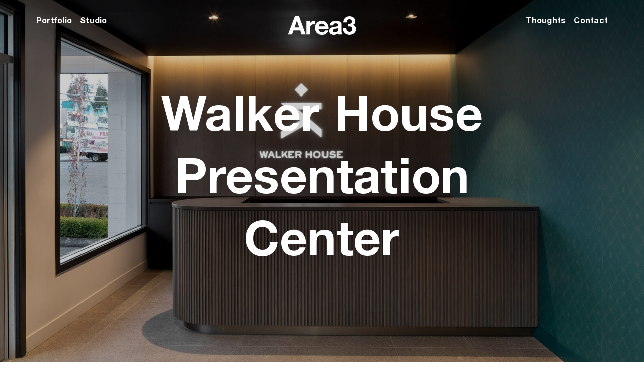

--- FILE ---
content_type: text/html; charset=UTF-8
request_url: https://area3design.ca/portfolio/walker-house-presentation-center/
body_size: 8718
content:
<!DOCTYPE html>
<html lang="en-US">
<head>
    <meta charset="UTF-8" />
    <meta name="viewport" content="width=device-width, initial-scale=1.0" />    
    <meta http-equiv="X-UA-Compatible" content="IE=edge" />
    
    <title>Walker House Presentation Center - Area3 Design</title>
    <meta name="robots" content="index, follow" />
	<link rel="stylesheet" type="text/css" href="https://area3design.ca/wordpress/wp-content/themes/a3/dist/css/main.min.css" media="all" />
		<script src="https://code.jquery.com/jquery-3.6.0.min.js"integrity="sha256-/xUj+3OJU5yExlq6GSYGSHk7tPXikynS7ogEvDej/m4=" crossorigin="anonymous"></script>
    
	<meta name='robots' content='index, follow, max-image-preview:large, max-snippet:-1, max-video-preview:-1' />
		<style>img:is([sizes="auto" i], [sizes^="auto," i]) { contain-intrinsic-size: 3000px 1500px }</style>
		
	<!-- This site is optimized with the Yoast SEO plugin v23.5 - https://yoast.com/wordpress/plugins/seo/ -->
	<link rel="canonical" href="https://area3design.ca/portfolio/walker-house-presentation-center/" />
	<meta property="og:locale" content="en_US" />
	<meta property="og:type" content="article" />
	<meta property="og:title" content="Walker House Presentation Center - Area3 Design" />
	<meta property="og:description" content="Walker House will prove to be the tallest building soaring 29 storeys in the North Delta skyline. The sales center..." />
	<meta property="og:url" content="https://area3design.ca/portfolio/walker-house-presentation-center/" />
	<meta property="og:site_name" content="Area3 Design" />
	<meta property="article:publisher" content="https://www.facebook.com/profile.php?id=100063549554241" />
	<meta property="og:image" content="https://area3design.ca/wordpress/wp-content/uploads/2023/04/WH-PC-1-.jpg" />
	<meta property="og:image:width" content="2500" />
	<meta property="og:image:height" content="1668" />
	<meta property="og:image:type" content="image/jpeg" />
	<meta name="twitter:card" content="summary_large_image" />
	<meta name="twitter:site" content="@area3designinc" />
	<script type="application/ld+json" class="yoast-schema-graph">{"@context":"https://schema.org","@graph":[{"@type":"WebPage","@id":"https://area3design.ca/portfolio/walker-house-presentation-center/","url":"https://area3design.ca/portfolio/walker-house-presentation-center/","name":"Walker House Presentation Center - Area3 Design","isPartOf":{"@id":"https://area3design.ca/#website"},"primaryImageOfPage":{"@id":"https://area3design.ca/portfolio/walker-house-presentation-center/#primaryimage"},"image":{"@id":"https://area3design.ca/portfolio/walker-house-presentation-center/#primaryimage"},"thumbnailUrl":"https://area3design.ca/wordpress/wp-content/uploads/2023/04/WH-PC-1-.jpg","datePublished":"2023-04-25T01:52:29+00:00","dateModified":"2023-04-25T01:52:29+00:00","breadcrumb":{"@id":"https://area3design.ca/portfolio/walker-house-presentation-center/#breadcrumb"},"inLanguage":"en-CA","potentialAction":[{"@type":"ReadAction","target":["https://area3design.ca/portfolio/walker-house-presentation-center/"]}]},{"@type":"ImageObject","inLanguage":"en-CA","@id":"https://area3design.ca/portfolio/walker-house-presentation-center/#primaryimage","url":"https://area3design.ca/wordpress/wp-content/uploads/2023/04/WH-PC-1-.jpg","contentUrl":"https://area3design.ca/wordpress/wp-content/uploads/2023/04/WH-PC-1-.jpg","width":2500,"height":1668},{"@type":"BreadcrumbList","@id":"https://area3design.ca/portfolio/walker-house-presentation-center/#breadcrumb","itemListElement":[{"@type":"ListItem","position":1,"name":"Home","item":"https://area3design.ca/"},{"@type":"ListItem","position":2,"name":"Projects","item":"https://area3design.ca/portfolio/"},{"@type":"ListItem","position":3,"name":"Walker House Presentation Center"}]},{"@type":"WebSite","@id":"https://area3design.ca/#website","url":"https://area3design.ca/","name":"Area3 Design","description":"Designed Together","publisher":{"@id":"https://area3design.ca/#organization"},"potentialAction":[{"@type":"SearchAction","target":{"@type":"EntryPoint","urlTemplate":"https://area3design.ca/?s={search_term_string}"},"query-input":{"@type":"PropertyValueSpecification","valueRequired":true,"valueName":"search_term_string"}}],"inLanguage":"en-CA"},{"@type":"Organization","@id":"https://area3design.ca/#organization","name":"Area3 Design","url":"https://area3design.ca/","logo":{"@type":"ImageObject","inLanguage":"en-CA","@id":"https://area3design.ca/#/schema/logo/image/","url":"https://area3design.ca/wordpress/wp-content/uploads/2021/10/logo.svg","contentUrl":"https://area3design.ca/wordpress/wp-content/uploads/2021/10/logo.svg","width":900,"height":900,"caption":"Area3 Design"},"image":{"@id":"https://area3design.ca/#/schema/logo/image/"},"sameAs":["https://www.facebook.com/profile.php?id=100063549554241","https://x.com/area3designinc","https://www.houzz.com/professionals/interior-designers-and-decorators/area3-design-studio-inc-pfvwus-pf~311273426/__public","https://ca.linkedin.com/company/area-3-design-studio-inc-","https://www.instagram.com/area3design/"]}]}</script>
	<!-- / Yoast SEO plugin. -->


<link rel='dns-prefetch' href='//static.addtoany.com' />
<link rel='dns-prefetch' href='//www.googletagmanager.com' />
<link rel="alternate" type="application/rss+xml" title="Area3 Design &raquo; Feed" href="https://area3design.ca/feed/" />
<link rel="alternate" type="application/rss+xml" title="Area3 Design &raquo; Comments Feed" href="https://area3design.ca/comments/feed/" />
<link rel='stylesheet' id='wp-block-library-css' href='https://area3design.ca/wordpress/wp-includes/css/dist/block-library/style.min.css' type='text/css' media='all' />
<link rel='stylesheet' id='swiper-css-css' href='https://area3design.ca/wordpress/wp-content/plugins/instagram-widget-by-wpzoom/dist/styles/library/swiper.css' type='text/css' media='all' />
<link rel='stylesheet' id='dashicons-css' href='https://area3design.ca/wordpress/wp-includes/css/dashicons.min.css' type='text/css' media='all' />
<link rel='stylesheet' id='magnific-popup-css' href='https://area3design.ca/wordpress/wp-content/plugins/instagram-widget-by-wpzoom/dist/styles/library/magnific-popup.css' type='text/css' media='all' />
<link rel='stylesheet' id='wpz-insta_block-frontend-style-css' href='https://area3design.ca/wordpress/wp-content/plugins/instagram-widget-by-wpzoom/dist/styles/frontend/index.css' type='text/css' media='all' />
<style id='safe-svg-svg-icon-style-inline-css' type='text/css'>
.safe-svg-cover{text-align:center}.safe-svg-cover .safe-svg-inside{display:inline-block;max-width:100%}.safe-svg-cover svg{height:100%;max-height:100%;max-width:100%;width:100%}

</style>
<style id='classic-theme-styles-inline-css' type='text/css'>
/*! This file is auto-generated */
.wp-block-button__link{color:#fff;background-color:#32373c;border-radius:9999px;box-shadow:none;text-decoration:none;padding:calc(.667em + 2px) calc(1.333em + 2px);font-size:1.125em}.wp-block-file__button{background:#32373c;color:#fff;text-decoration:none}
</style>
<style id='global-styles-inline-css' type='text/css'>
body{--wp--preset--color--black: #000000;--wp--preset--color--cyan-bluish-gray: #abb8c3;--wp--preset--color--white: #ffffff;--wp--preset--color--pale-pink: #f78da7;--wp--preset--color--vivid-red: #cf2e2e;--wp--preset--color--luminous-vivid-orange: #ff6900;--wp--preset--color--luminous-vivid-amber: #fcb900;--wp--preset--color--light-green-cyan: #7bdcb5;--wp--preset--color--vivid-green-cyan: #00d084;--wp--preset--color--pale-cyan-blue: #8ed1fc;--wp--preset--color--vivid-cyan-blue: #0693e3;--wp--preset--color--vivid-purple: #9b51e0;--wp--preset--gradient--vivid-cyan-blue-to-vivid-purple: linear-gradient(135deg,rgba(6,147,227,1) 0%,rgb(155,81,224) 100%);--wp--preset--gradient--light-green-cyan-to-vivid-green-cyan: linear-gradient(135deg,rgb(122,220,180) 0%,rgb(0,208,130) 100%);--wp--preset--gradient--luminous-vivid-amber-to-luminous-vivid-orange: linear-gradient(135deg,rgba(252,185,0,1) 0%,rgba(255,105,0,1) 100%);--wp--preset--gradient--luminous-vivid-orange-to-vivid-red: linear-gradient(135deg,rgba(255,105,0,1) 0%,rgb(207,46,46) 100%);--wp--preset--gradient--very-light-gray-to-cyan-bluish-gray: linear-gradient(135deg,rgb(238,238,238) 0%,rgb(169,184,195) 100%);--wp--preset--gradient--cool-to-warm-spectrum: linear-gradient(135deg,rgb(74,234,220) 0%,rgb(151,120,209) 20%,rgb(207,42,186) 40%,rgb(238,44,130) 60%,rgb(251,105,98) 80%,rgb(254,248,76) 100%);--wp--preset--gradient--blush-light-purple: linear-gradient(135deg,rgb(255,206,236) 0%,rgb(152,150,240) 100%);--wp--preset--gradient--blush-bordeaux: linear-gradient(135deg,rgb(254,205,165) 0%,rgb(254,45,45) 50%,rgb(107,0,62) 100%);--wp--preset--gradient--luminous-dusk: linear-gradient(135deg,rgb(255,203,112) 0%,rgb(199,81,192) 50%,rgb(65,88,208) 100%);--wp--preset--gradient--pale-ocean: linear-gradient(135deg,rgb(255,245,203) 0%,rgb(182,227,212) 50%,rgb(51,167,181) 100%);--wp--preset--gradient--electric-grass: linear-gradient(135deg,rgb(202,248,128) 0%,rgb(113,206,126) 100%);--wp--preset--gradient--midnight: linear-gradient(135deg,rgb(2,3,129) 0%,rgb(40,116,252) 100%);--wp--preset--font-size--small: 13px;--wp--preset--font-size--medium: 20px;--wp--preset--font-size--large: 36px;--wp--preset--font-size--x-large: 42px;--wp--preset--spacing--20: 0.44rem;--wp--preset--spacing--30: 0.67rem;--wp--preset--spacing--40: 1rem;--wp--preset--spacing--50: 1.5rem;--wp--preset--spacing--60: 2.25rem;--wp--preset--spacing--70: 3.38rem;--wp--preset--spacing--80: 5.06rem;--wp--preset--shadow--natural: 6px 6px 9px rgba(0, 0, 0, 0.2);--wp--preset--shadow--deep: 12px 12px 50px rgba(0, 0, 0, 0.4);--wp--preset--shadow--sharp: 6px 6px 0px rgba(0, 0, 0, 0.2);--wp--preset--shadow--outlined: 6px 6px 0px -3px rgba(255, 255, 255, 1), 6px 6px rgba(0, 0, 0, 1);--wp--preset--shadow--crisp: 6px 6px 0px rgba(0, 0, 0, 1);}:where(.is-layout-flex){gap: 0.5em;}:where(.is-layout-grid){gap: 0.5em;}body .is-layout-flow > .alignleft{float: left;margin-inline-start: 0;margin-inline-end: 2em;}body .is-layout-flow > .alignright{float: right;margin-inline-start: 2em;margin-inline-end: 0;}body .is-layout-flow > .aligncenter{margin-left: auto !important;margin-right: auto !important;}body .is-layout-constrained > .alignleft{float: left;margin-inline-start: 0;margin-inline-end: 2em;}body .is-layout-constrained > .alignright{float: right;margin-inline-start: 2em;margin-inline-end: 0;}body .is-layout-constrained > .aligncenter{margin-left: auto !important;margin-right: auto !important;}body .is-layout-constrained > :where(:not(.alignleft):not(.alignright):not(.alignfull)){max-width: var(--wp--style--global--content-size);margin-left: auto !important;margin-right: auto !important;}body .is-layout-constrained > .alignwide{max-width: var(--wp--style--global--wide-size);}body .is-layout-flex{display: flex;}body .is-layout-flex{flex-wrap: wrap;align-items: center;}body .is-layout-flex > *{margin: 0;}body .is-layout-grid{display: grid;}body .is-layout-grid > *{margin: 0;}:where(.wp-block-columns.is-layout-flex){gap: 2em;}:where(.wp-block-columns.is-layout-grid){gap: 2em;}:where(.wp-block-post-template.is-layout-flex){gap: 1.25em;}:where(.wp-block-post-template.is-layout-grid){gap: 1.25em;}.has-black-color{color: var(--wp--preset--color--black) !important;}.has-cyan-bluish-gray-color{color: var(--wp--preset--color--cyan-bluish-gray) !important;}.has-white-color{color: var(--wp--preset--color--white) !important;}.has-pale-pink-color{color: var(--wp--preset--color--pale-pink) !important;}.has-vivid-red-color{color: var(--wp--preset--color--vivid-red) !important;}.has-luminous-vivid-orange-color{color: var(--wp--preset--color--luminous-vivid-orange) !important;}.has-luminous-vivid-amber-color{color: var(--wp--preset--color--luminous-vivid-amber) !important;}.has-light-green-cyan-color{color: var(--wp--preset--color--light-green-cyan) !important;}.has-vivid-green-cyan-color{color: var(--wp--preset--color--vivid-green-cyan) !important;}.has-pale-cyan-blue-color{color: var(--wp--preset--color--pale-cyan-blue) !important;}.has-vivid-cyan-blue-color{color: var(--wp--preset--color--vivid-cyan-blue) !important;}.has-vivid-purple-color{color: var(--wp--preset--color--vivid-purple) !important;}.has-black-background-color{background-color: var(--wp--preset--color--black) !important;}.has-cyan-bluish-gray-background-color{background-color: var(--wp--preset--color--cyan-bluish-gray) !important;}.has-white-background-color{background-color: var(--wp--preset--color--white) !important;}.has-pale-pink-background-color{background-color: var(--wp--preset--color--pale-pink) !important;}.has-vivid-red-background-color{background-color: var(--wp--preset--color--vivid-red) !important;}.has-luminous-vivid-orange-background-color{background-color: var(--wp--preset--color--luminous-vivid-orange) !important;}.has-luminous-vivid-amber-background-color{background-color: var(--wp--preset--color--luminous-vivid-amber) !important;}.has-light-green-cyan-background-color{background-color: var(--wp--preset--color--light-green-cyan) !important;}.has-vivid-green-cyan-background-color{background-color: var(--wp--preset--color--vivid-green-cyan) !important;}.has-pale-cyan-blue-background-color{background-color: var(--wp--preset--color--pale-cyan-blue) !important;}.has-vivid-cyan-blue-background-color{background-color: var(--wp--preset--color--vivid-cyan-blue) !important;}.has-vivid-purple-background-color{background-color: var(--wp--preset--color--vivid-purple) !important;}.has-black-border-color{border-color: var(--wp--preset--color--black) !important;}.has-cyan-bluish-gray-border-color{border-color: var(--wp--preset--color--cyan-bluish-gray) !important;}.has-white-border-color{border-color: var(--wp--preset--color--white) !important;}.has-pale-pink-border-color{border-color: var(--wp--preset--color--pale-pink) !important;}.has-vivid-red-border-color{border-color: var(--wp--preset--color--vivid-red) !important;}.has-luminous-vivid-orange-border-color{border-color: var(--wp--preset--color--luminous-vivid-orange) !important;}.has-luminous-vivid-amber-border-color{border-color: var(--wp--preset--color--luminous-vivid-amber) !important;}.has-light-green-cyan-border-color{border-color: var(--wp--preset--color--light-green-cyan) !important;}.has-vivid-green-cyan-border-color{border-color: var(--wp--preset--color--vivid-green-cyan) !important;}.has-pale-cyan-blue-border-color{border-color: var(--wp--preset--color--pale-cyan-blue) !important;}.has-vivid-cyan-blue-border-color{border-color: var(--wp--preset--color--vivid-cyan-blue) !important;}.has-vivid-purple-border-color{border-color: var(--wp--preset--color--vivid-purple) !important;}.has-vivid-cyan-blue-to-vivid-purple-gradient-background{background: var(--wp--preset--gradient--vivid-cyan-blue-to-vivid-purple) !important;}.has-light-green-cyan-to-vivid-green-cyan-gradient-background{background: var(--wp--preset--gradient--light-green-cyan-to-vivid-green-cyan) !important;}.has-luminous-vivid-amber-to-luminous-vivid-orange-gradient-background{background: var(--wp--preset--gradient--luminous-vivid-amber-to-luminous-vivid-orange) !important;}.has-luminous-vivid-orange-to-vivid-red-gradient-background{background: var(--wp--preset--gradient--luminous-vivid-orange-to-vivid-red) !important;}.has-very-light-gray-to-cyan-bluish-gray-gradient-background{background: var(--wp--preset--gradient--very-light-gray-to-cyan-bluish-gray) !important;}.has-cool-to-warm-spectrum-gradient-background{background: var(--wp--preset--gradient--cool-to-warm-spectrum) !important;}.has-blush-light-purple-gradient-background{background: var(--wp--preset--gradient--blush-light-purple) !important;}.has-blush-bordeaux-gradient-background{background: var(--wp--preset--gradient--blush-bordeaux) !important;}.has-luminous-dusk-gradient-background{background: var(--wp--preset--gradient--luminous-dusk) !important;}.has-pale-ocean-gradient-background{background: var(--wp--preset--gradient--pale-ocean) !important;}.has-electric-grass-gradient-background{background: var(--wp--preset--gradient--electric-grass) !important;}.has-midnight-gradient-background{background: var(--wp--preset--gradient--midnight) !important;}.has-small-font-size{font-size: var(--wp--preset--font-size--small) !important;}.has-medium-font-size{font-size: var(--wp--preset--font-size--medium) !important;}.has-large-font-size{font-size: var(--wp--preset--font-size--large) !important;}.has-x-large-font-size{font-size: var(--wp--preset--font-size--x-large) !important;}
.wp-block-navigation a:where(:not(.wp-element-button)){color: inherit;}
:where(.wp-block-post-template.is-layout-flex){gap: 1.25em;}:where(.wp-block-post-template.is-layout-grid){gap: 1.25em;}
:where(.wp-block-columns.is-layout-flex){gap: 2em;}:where(.wp-block-columns.is-layout-grid){gap: 2em;}
.wp-block-pullquote{font-size: 1.5em;line-height: 1.6;}
</style>
<link rel='stylesheet' id='search-filter-plugin-styles-css' href='https://area3design.ca/wordpress/wp-content/plugins/search-filter-pro/public/assets/css/search-filter.min.css' type='text/css' media='all' />
<link rel='stylesheet' id='addtoany-css' href='https://area3design.ca/wordpress/wp-content/plugins/add-to-any/addtoany.min.css' type='text/css' media='all' />
<script type="text/javascript" src="https://area3design.ca/wordpress/wp-includes/js/jquery/jquery.min.js" id="jquery-core-js"></script>
<script type="text/javascript" src="https://area3design.ca/wordpress/wp-includes/js/jquery/jquery-migrate.min.js" id="jquery-migrate-js"></script>
<script type="text/javascript" src="https://area3design.ca/wordpress/wp-includes/js/underscore.min.js" id="underscore-js"></script>
<script type="text/javascript" id="wp-util-js-extra">
/* <![CDATA[ */
var _wpUtilSettings = {"ajax":{"url":"\/wordpress\/wp-admin\/admin-ajax.php"}};
/* ]]> */
</script>
<script type="text/javascript" src="https://area3design.ca/wordpress/wp-includes/js/wp-util.min.js" id="wp-util-js"></script>
<script type="text/javascript" src="https://area3design.ca/wordpress/wp-content/plugins/instagram-widget-by-wpzoom/dist/scripts/library/magnific-popup.js" id="magnific-popup-js"></script>
<script type="text/javascript" src="https://area3design.ca/wordpress/wp-content/plugins/instagram-widget-by-wpzoom/dist/scripts/library/swiper.js" id="swiper-js-js"></script>
<script type="text/javascript" src="https://area3design.ca/wordpress/wp-content/plugins/instagram-widget-by-wpzoom/dist/scripts/frontend/block.js" id="wpz-insta_block-frontend-script-js"></script>
<script type="text/javascript" id="addtoany-core-js-before">
/* <![CDATA[ */
window.a2a_config=window.a2a_config||{};a2a_config.callbacks=[];a2a_config.overlays=[];a2a_config.templates={};a2a_localize = {
	Share: "Share",
	Save: "Save",
	Subscribe: "Subscribe",
	Email: "Email",
	Bookmark: "Bookmark",
	ShowAll: "Show All",
	ShowLess: "Show less",
	FindServices: "Find service(s)",
	FindAnyServiceToAddTo: "Instantly find any service to add to",
	PoweredBy: "Powered by",
	ShareViaEmail: "Share via email",
	SubscribeViaEmail: "Subscribe via email",
	BookmarkInYourBrowser: "Bookmark in your browser",
	BookmarkInstructions: "Press Ctrl+D or \u2318+D to bookmark this page",
	AddToYourFavorites: "Add to your favourites",
	SendFromWebOrProgram: "Send from any email address or email program",
	EmailProgram: "Email program",
	More: "More&#8230;",
	ThanksForSharing: "Thanks for sharing!",
	ThanksForFollowing: "Thanks for following!"
};

a2a_config.icon_color="transparent,#a7a9ac";
/* ]]> */
</script>
<script type="text/javascript" defer src="https://static.addtoany.com/menu/page.js" id="addtoany-core-js"></script>
<script type="text/javascript" defer src="https://area3design.ca/wordpress/wp-content/plugins/add-to-any/addtoany.min.js" id="addtoany-jquery-js"></script>
<script type="text/javascript" id="search-filter-plugin-build-js-extra">
/* <![CDATA[ */
var SF_LDATA = {"ajax_url":"https:\/\/area3design.ca\/wordpress\/wp-admin\/admin-ajax.php","home_url":"https:\/\/area3design.ca\/","extensions":[]};
/* ]]> */
</script>
<script type="text/javascript" src="https://area3design.ca/wordpress/wp-content/plugins/search-filter-pro/public/assets/js/search-filter-build.min.js" id="search-filter-plugin-build-js"></script>
<script type="text/javascript" src="https://area3design.ca/wordpress/wp-content/plugins/search-filter-pro/public/assets/js/chosen.jquery.min.js" id="search-filter-plugin-chosen-js"></script>
<link rel="https://api.w.org/" href="https://area3design.ca/wp-json/" /><link rel='shortlink' href='https://area3design.ca/?p=4214' />
<link rel="alternate" type="application/json+oembed" href="https://area3design.ca/wp-json/oembed/1.0/embed?url=https%3A%2F%2Farea3design.ca%2Fportfolio%2Fwalker-house-presentation-center%2F" />
<link rel="alternate" type="text/xml+oembed" href="https://area3design.ca/wp-json/oembed/1.0/embed?url=https%3A%2F%2Farea3design.ca%2Fportfolio%2Fwalker-house-presentation-center%2F&#038;format=xml" />
<meta name="generator" content="Site Kit by Google 1.170.0" /><script type="text/javascript">//<![CDATA[
  function external_links_in_new_windows_loop() {
    if (!document.links) {
      document.links = document.getElementsByTagName('a');
    }
    var change_link = false;
    var force = '';
    var ignore = '';

    for (var t=0; t<document.links.length; t++) {
      var all_links = document.links[t];
      change_link = false;
      
      if(document.links[t].hasAttribute('onClick') == false) {
        // forced if the address starts with http (or also https), but does not link to the current domain
        if(all_links.href.search(/^http/) != -1 && all_links.href.search('area3design.ca') == -1 && all_links.href.search(/^#/) == -1) {
          // console.log('Changed ' + all_links.href);
          change_link = true;
        }
          
        if(force != '' && all_links.href.search(force) != -1) {
          // forced
          // console.log('force ' + all_links.href);
          change_link = true;
        }
        
        if(ignore != '' && all_links.href.search(ignore) != -1) {
          // console.log('ignore ' + all_links.href);
          // ignored
          change_link = false;
        }

        if(change_link == true) {
          // console.log('Changed ' + all_links.href);
          document.links[t].setAttribute('onClick', 'javascript:window.open(\'' + all_links.href.replace(/'/g, '') + '\', \'_blank\', \'noopener\'); return false;');
          document.links[t].removeAttribute('target');
        }
      }
    }
  }
  
  // Load
  function external_links_in_new_windows_load(func)
  {  
    var oldonload = window.onload;
    if (typeof window.onload != 'function'){
      window.onload = func;
    } else {
      window.onload = function(){
        oldonload();
        func();
      }
    }
  }

  external_links_in_new_windows_load(external_links_in_new_windows_loop);
  //]]></script>


	<!-- Google tag (gtag.js) -->
	<script async src="https://www.googletagmanager.com/gtag/js?id=G-NK0N928106"></script>
	<script>
	  window.dataLayer = window.dataLayer || [];
	  function gtag(){dataLayer.push(arguments);}
	  gtag('js', new Date());
	
	  gtag('config', 'G-NK0N928106');
	</script>
	
</head>

<body class="portfolio-template-default single single-portfolio postid-4214">

<div id="preloader"></div>

<div id="main" class="container-fluid m-scene">

<header id="header">

	<nav class="navbar fixed-top navbar-expand-lg">
		
		<button class="navbar-toggler navbar-toggler-right collapsed" type="button" data-toggle="collapse" data-target="#collapsingNavbar">
			<span> </span>
			<span> </span>
			<span> </span>
		</button>

		<div class="collapse navbar-collapse" id="collapsingNavbar">
			<ul id="navigation" class="navbar-nav mr-auto"><li id="menu-item-189" class="menu-item menu-item-type-post_type menu-item-object-page menu-item-189"><a href="https://area3design.ca/portfolio/">Portfolio</a></li>
<li id="menu-item-2243" class="menu-item menu-item-type-post_type menu-item-object-page menu-item-2243"><a href="https://area3design.ca/studio/">Studio</a></li>
<li id="menu-item-663" class="ms-lg-auto menu-item menu-item-type-post_type menu-item-object-page current_page_parent menu-item-663"><a href="https://area3design.ca/thoughts/">Thoughts</a></li>
<li id="menu-item-16" class="menu-item menu-item-type-post_type menu-item-object-page menu-item-16"><a href="https://area3design.ca/contact/">Contact</a></li>
</ul>		</div>
	</nav>
	
	<div class="logo">
		<a href="https://area3design.ca">
			<svg xmlns="http://www.w3.org/2000/svg" viewBox="0 0 137.4 37.5">
			<g>
				<path d="M18,9.1h.1l4.6,13.5H13.2ZM14,0,0,36.8H8.2l2.9-8.2H24.9l2.7,8.2H36L22.3,0Z"/>
				<path d="M37.4,10.2h7v4.9h.1A9.4,9.4,0,0,1,53,9.4a4.5,4.5,0,0,1,1.6.3v6.8a10.9,10.9,0,0,0-2.6-.3c-5.4,0-7.3,3.9-7.3,8.6v12H37.4Z"/>
				<path d="M74.1,20.6c-.6-3.7-2.2-5.6-5.8-5.6a5.8,5.8,0,0,0-6.1,5.6ZM62.2,25.3c.2,4.6,2.5,6.7,6.6,6.7s5.3-1.8,5.7-3.4H81c-2.1,6.3-6.5,8.9-12.5,8.9-8.4,0-13.6-5.7-13.6-14S60.4,9.4,68.5,9.4,82,17.1,81.4,25.3Z"/>
				<path d="M100.7,23.8c-1.3,1.1-3.8,1.1-6.1,1.5s-4.3,1.3-4.3,3.9,2.1,3.4,4.5,3.4c5.7,0,5.9-4.5,5.9-6.1ZM83.8,18.4c.4-6.9,6.5-9,12.5-9S108,10.6,108,17V30.9c0,2.4.3,4.8.9,5.9h-7.4a7.5,7.5,0,0,1-.5-2.6c-2.3,2.5-5.7,3.3-9,3.3-5,0-9.1-2.5-9.1-8s4.6-7.4,9.1-8,8.7-.6,8.7-3.6-2.2-3.6-4.8-3.6-4.6,1.2-4.8,4.1Z"/>
				<path d="M121.4,15.3c3.2.3,7.7-.3,7.7-4.5A4.8,4.8,0,0,0,124,6c-3.7,0-5.6,2.8-5.6,6.5h-6.9C111.7,5.1,116.5,0,124,0c5.7,0,12.1,3.6,12.1,10,0,3.4-1.7,6.4-5.1,7.4h0a8.1,8.1,0,0,1,6.4,8.2c0,7.6-6.3,11.8-13.4,11.8s-13.6-4.8-13.4-13.1h7c.1,3.9,2.1,7.1,6.3,7.1a5.6,5.6,0,0,0,5.9-5.7c0-5.4-4.8-5.3-8.4-5.3Z"/>
			</g>
			</svg>
	
		</a>
	</div>
	
</header>

<section id="homeheader" class="banner">
	
	<div class="headline">
		<h1>Walker House Presentation Center</h1>
	</div>

	<div class="hero">
			
						<img src="https://area3design.ca/wordpress/wp-content/uploads/2023/04/WH-PC-1--1800x900.jpg" alt="Walker House Presentation Center">
			
	</div>
	
</section>


<section id="intro" class="maincontent">
	<div class="content" data-aos="fade" data-aos-easing="ease" data-aos-duration="1000">
		<p>Walker House will prove to be the tallest building soaring 29 storeys in the North Delta skyline. The sales center provided an opportunity to showcase some of the features you will find in the completed building lobby and amenity lounge. The lobby floor tile and closing office echoed many of the finishes the homebuyers will experience in the future lounge. The reception desk and feature wall complemented the creative logo and graphics created by Analog.</p>
	
		
		<div class="socialshare">
			<div class="a2a_kit a2a_kit_size_20 addtoany_list" data-a2a-url="https://area3design.ca/portfolio/walker-house-presentation-center/" data-a2a-title="Walker House Presentation Center"><a class="a2a_button_facebook" href="https://www.addtoany.com/add_to/facebook?linkurl=https%3A%2F%2Farea3design.ca%2Fportfolio%2Fwalker-house-presentation-center%2F&amp;linkname=Walker%20House%20Presentation%20Center" title="Facebook" rel="nofollow noopener" target="_blank"></a><a class="a2a_button_twitter" href="https://www.addtoany.com/add_to/twitter?linkurl=https%3A%2F%2Farea3design.ca%2Fportfolio%2Fwalker-house-presentation-center%2F&amp;linkname=Walker%20House%20Presentation%20Center" title="Twitter" rel="nofollow noopener" target="_blank"></a><a class="a2a_button_houzz" href="https://www.addtoany.com/add_to/houzz?linkurl=https%3A%2F%2Farea3design.ca%2Fportfolio%2Fwalker-house-presentation-center%2F&amp;linkname=Walker%20House%20Presentation%20Center" title="Houzz" rel="nofollow noopener" target="_blank"></a><a class="a2a_button_pinterest" href="https://www.addtoany.com/add_to/pinterest?linkurl=https%3A%2F%2Farea3design.ca%2Fportfolio%2Fwalker-house-presentation-center%2F&amp;linkname=Walker%20House%20Presentation%20Center" title="Pinterest" rel="nofollow noopener" target="_blank"></a><a class="a2a_button_linkedin" href="https://www.addtoany.com/add_to/linkedin?linkurl=https%3A%2F%2Farea3design.ca%2Fportfolio%2Fwalker-house-presentation-center%2F&amp;linkname=Walker%20House%20Presentation%20Center" title="LinkedIn" rel="nofollow noopener" target="_blank"></a><a class="a2a_button_email" href="https://www.addtoany.com/add_to/email?linkurl=https%3A%2F%2Farea3design.ca%2Fportfolio%2Fwalker-house-presentation-center%2F&amp;linkname=Walker%20House%20Presentation%20Center" title="Email" rel="nofollow noopener" target="_blank"></a><a class="a2a_dd addtoany_share_save addtoany_share" href="https://www.addtoany.com/share"></a></div>		</div>
		
	</div>	
</section>


<section id="gallery">
	<div class="content">
	<div id="grid" class="maincontent">		  


<div class="hero">
	<img width="1800" height="900" src="https://area3design.ca/wordpress/wp-content/uploads/2023/04/WH-PC-1--1800x900.jpg" class="attachment-hero size-hero" alt="" decoding="async" fetchpriority="high" srcset="https://area3design.ca/wordpress/wp-content/uploads/2023/04/WH-PC-1--1800x900.jpg 1800w, https://area3design.ca/wordpress/wp-content/uploads/2023/04/WH-PC-1--1600x800.jpg 1600w" sizes="(max-width: 1800px) 100vw, 1800px" /></div>
	




<div class="row">
	<div class="col-md-6">
		<div class="split">
			<img width="900" height="900" src="https://area3design.ca/wordpress/wp-content/uploads/2023/04/WH-PC-Detail-8-900x900.jpg" class="attachment-squares-lg size-squares-lg" alt="" decoding="async" srcset="https://area3design.ca/wordpress/wp-content/uploads/2023/04/WH-PC-Detail-8-900x900.jpg 900w, https://area3design.ca/wordpress/wp-content/uploads/2023/04/WH-PC-Detail-8-150x150.jpg 150w, https://area3design.ca/wordpress/wp-content/uploads/2023/04/WH-PC-Detail-8-600x600.jpg 600w, https://area3design.ca/wordpress/wp-content/uploads/2023/04/WH-PC-Detail-8-125x125.jpg 125w" sizes="(max-width: 900px) 100vw, 900px" />			</div>
		<div class="split">
		<img width="900" height="900" src="https://area3design.ca/wordpress/wp-content/uploads/2023/04/WH-PC-Detail-7-900x900.jpg" class="attachment-squares-lg size-squares-lg" alt="" decoding="async" srcset="https://area3design.ca/wordpress/wp-content/uploads/2023/04/WH-PC-Detail-7-900x900.jpg 900w, https://area3design.ca/wordpress/wp-content/uploads/2023/04/WH-PC-Detail-7-150x150.jpg 150w, https://area3design.ca/wordpress/wp-content/uploads/2023/04/WH-PC-Detail-7-600x600.jpg 600w, https://area3design.ca/wordpress/wp-content/uploads/2023/04/WH-PC-Detail-7-125x125.jpg 125w" sizes="(max-width: 900px) 100vw, 900px" />			</div>
	</div>
	<div class="col-md-6">
		<div class="split-full">
					<img width="800" height="1200" src="https://area3design.ca/wordpress/wp-content/uploads/2023/04/WH-PC-Detail-4-800x1200.jpg" class="attachment-profile size-profile" alt="" decoding="async" loading="lazy" srcset="https://area3design.ca/wordpress/wp-content/uploads/2023/04/WH-PC-Detail-4-800x1200.jpg 800w, https://area3design.ca/wordpress/wp-content/uploads/2023/04/WH-PC-Detail-4-1600x2400.jpg 1600w, https://area3design.ca/wordpress/wp-content/uploads/2023/04/WH-PC-Detail-4-768x1152.jpg 768w, https://area3design.ca/wordpress/wp-content/uploads/2023/04/WH-PC-Detail-4-1024x1536.jpg 1024w, https://area3design.ca/wordpress/wp-content/uploads/2023/04/WH-PC-Detail-4-1366x2048.jpg 1366w, https://area3design.ca/wordpress/wp-content/uploads/2023/04/WH-PC-Detail-4.jpg 1667w" sizes="(max-width: 800px) 100vw, 800px" />				</div>
	</div>
</div>





<div class="row">
	<div class="col-md-6">
			<img width="800" height="1200" src="https://area3design.ca/wordpress/wp-content/uploads/2023/04/WH-PC-Detail-9-800x1200.jpg" class="attachment-profile size-profile" alt="" decoding="async" loading="lazy" srcset="https://area3design.ca/wordpress/wp-content/uploads/2023/04/WH-PC-Detail-9-800x1200.jpg 800w, https://area3design.ca/wordpress/wp-content/uploads/2023/04/WH-PC-Detail-9-1600x2401.jpg 1600w, https://area3design.ca/wordpress/wp-content/uploads/2023/04/WH-PC-Detail-9-768x1152.jpg 768w, https://area3design.ca/wordpress/wp-content/uploads/2023/04/WH-PC-Detail-9-1024x1536.jpg 1024w, https://area3design.ca/wordpress/wp-content/uploads/2023/04/WH-PC-Detail-9-1365x2048.jpg 1365w, https://area3design.ca/wordpress/wp-content/uploads/2023/04/WH-PC-Detail-9.jpg 1666w" sizes="(max-width: 800px) 100vw, 800px" />		</div>
	<div class="col-md-6">
					<img width="800" height="1200" src="https://area3design.ca/wordpress/wp-content/uploads/2023/04/WH-PC-Detail-6-800x1200.jpg" class="attachment-profile size-profile" alt="" decoding="async" loading="lazy" srcset="https://area3design.ca/wordpress/wp-content/uploads/2023/04/WH-PC-Detail-6-800x1200.jpg 800w, https://area3design.ca/wordpress/wp-content/uploads/2023/04/WH-PC-Detail-6-1600x2400.jpg 1600w, https://area3design.ca/wordpress/wp-content/uploads/2023/04/WH-PC-Detail-6-768x1152.jpg 768w, https://area3design.ca/wordpress/wp-content/uploads/2023/04/WH-PC-Detail-6-1024x1536.jpg 1024w, https://area3design.ca/wordpress/wp-content/uploads/2023/04/WH-PC-Detail-6-1366x2048.jpg 1366w, https://area3design.ca/wordpress/wp-content/uploads/2023/04/WH-PC-Detail-6.jpg 1667w" sizes="(max-width: 800px) 100vw, 800px" />			</div>
</div>





<div class="row">
	<div class="col-md-6">
			<img width="800" height="1200" src="https://area3design.ca/wordpress/wp-content/uploads/2023/04/WH-PC-Detail-10-800x1200.jpg" class="attachment-profile size-profile" alt="" decoding="async" loading="lazy" srcset="https://area3design.ca/wordpress/wp-content/uploads/2023/04/WH-PC-Detail-10-800x1200.jpg 800w, https://area3design.ca/wordpress/wp-content/uploads/2023/04/WH-PC-Detail-10-1600x2401.jpg 1600w, https://area3design.ca/wordpress/wp-content/uploads/2023/04/WH-PC-Detail-10-768x1152.jpg 768w, https://area3design.ca/wordpress/wp-content/uploads/2023/04/WH-PC-Detail-10-1024x1536.jpg 1024w, https://area3design.ca/wordpress/wp-content/uploads/2023/04/WH-PC-Detail-10-1365x2048.jpg 1365w, https://area3design.ca/wordpress/wp-content/uploads/2023/04/WH-PC-Detail-10.jpg 1666w" sizes="(max-width: 800px) 100vw, 800px" />		</div>
	<div class="col-md-6">
					<img width="800" height="1200" src="https://area3design.ca/wordpress/wp-content/uploads/2023/04/WH-PC-8-800x1200.jpg" class="attachment-profile size-profile" alt="" decoding="async" loading="lazy" />			</div>
</div>





		<div class="hero">
		<div class="slider">   
							<div class="gallery-cell"><img src="https://area3design.ca/wordpress/wp-content/uploads/2023/04/WH-PC-3-REVISED-1600x800.jpg" alt="Walker House Presentation Center"></div>
		 			<div class="gallery-cell"><img src="https://area3design.ca/wordpress/wp-content/uploads/2023/04/WH-PC-5-REVISED-1600x800.jpg" alt="Walker House Presentation Center"></div>
		 			<div class="gallery-cell"><img src="https://area3design.ca/wordpress/wp-content/uploads/2023/04/WH-PC-4-1600x800.jpg" alt="Walker House Presentation Center"></div>
		 			<div class="gallery-cell"><img src="https://area3design.ca/wordpress/wp-content/uploads/2023/04/WH-PC-6-REVISED-1600x800.jpg" alt="Walker House Presentation Center"></div>
		 			<div class="gallery-cell"><img src="https://area3design.ca/wordpress/wp-content/uploads/2023/04/WH-PC-7-1600x800.jpg" alt="Walker House Presentation Center"></div>
		 			<div class="gallery-cell"><img src="https://area3design.ca/wordpress/wp-content/uploads/2023/04/WH-PC-2-REVISED-1600x800.jpg" alt="Walker House Presentation Center"></div>
		 			<div class="gallery-cell"><img src="https://area3design.ca/wordpress/wp-content/uploads/2023/04/WH-PC-9-REVISED-1600x800.jpg" alt="Walker House Presentation Center"></div>
		 	
				</div>
	</div>
		
	




<div class="row">
	<div class="col-md-6">
		<div class="split">
			</div>
		<div class="split">
			</div>
	</div>
	<div class="col-md-6">
		<div class="split-full">
				</div>
	</div>
</div>





<div class="hero">
</div>
	


</div>

	</div>
</section>

<section id="projectinfo">
	<div class="content">
		
	<div class="row">
		<div class="col-md-3">
			<h5>Project Details</h5>
			<p>North Delta</p>									<p>Mixed use concrete tower</p>		</div>
		
				<div class="col-md-3">
			<h5>Team Members</h5>		
																				<p><a href="https://area3design.ca/team/lisa-hansen/">Lisa Hansen</a></p>
																												<p><a href="https://area3design.ca/team/diana-ng/">Diana Ng</a></p>
																</div>
			
				<div class="col-md-3">
			<h5>Collaborators</h5>
							<p><a href="https://bmgrealestate.com/" target="new">BMG Real Estate</a></p>							<p><a href="https://rennie.com/" target="new">Rennie Marketing</a></p>							<p><a href="https://www.focusai.ca/" target="new">Focus Architecture</a></p>							<p><a href="https://designanalog.com/" target="new">Analog Design</a></p>					</div>
			
			
	</div>
	
	</div>
</section>

<section id="related" class="relatedprojects">
	<div class="content">
		
		<div class="headline">
			<h2>Related Projects</h2>
			<div class="right"><a href="https://area3design.ca/portfolio/" class="arrow">View all projects</a></div>
		</div>
		
		
	</div>
	
<!-- begin custom related loop -->

<div class="projects">	
<div class="project">
	<a href="https://area3design.ca/portfolio/bridgecity-presentation-center/">
		<div class="featureblock work">
			<div class="overlay">
				<div class="copy">
				<h2>Bridgecity Presentation Center</h2>
				<h4>Surrey, BC</h4>				</div>
			</div>
			<img src="https://area3design.ca/wordpress/wp-content/uploads/2024/10/9-9-800x400.jpg" alt="Bridgecity Presentation Center">
		</div>
	</a>
</div>
	
<div class="project">
	<a href="https://area3design.ca/portfolio/flamingo-pc/">
		<div class="featureblock work">
			<div class="overlay">
				<div class="copy">
				<h2>Flamingo PC</h2>
				<h4>Surrey</h4>				</div>
			</div>
			<img src="https://area3design.ca/wordpress/wp-content/uploads/2022/09/MKPhoto-3041-800x533.jpg" alt="Flamingo PC">
		</div>
	</a>
</div>
</div> 
<!-- end custom related loop -->

</section>



 

<footer id="footer">	
	<div class="content">
		
		<div class="footercolumns">
			
			<div class="column">
				<h4>Navigate</h4>
				<ul id="top_navigation" class="footer-nav"><li id="menu-item-3568" class="menu-item menu-item-type-post_type menu-item-object-page menu-item-home menu-item-3568"><a href="https://area3design.ca/">Home</a></li>
<li id="menu-item-3571" class="menu-item menu-item-type-post_type menu-item-object-page menu-item-3571"><a href="https://area3design.ca/portfolio/">Portfolio</a></li>
<li id="menu-item-3572" class="menu-item menu-item-type-post_type menu-item-object-page menu-item-3572"><a href="https://area3design.ca/studio/">Studio</a></li>
<li id="menu-item-3569" class="menu-item menu-item-type-post_type menu-item-object-page current_page_parent menu-item-3569"><a href="https://area3design.ca/thoughts/">Thoughts</a></li>
<li id="menu-item-3570" class="menu-item menu-item-type-post_type menu-item-object-page menu-item-3570"><a href="https://area3design.ca/contact/">Contact</a></li>
</ul>			</div>
			
			<div class="column">
								<h4>Locate</h4>
				<p>217-7080 River Road<br />
Richmond, BC, V6X-1X5<br />
Canada<br />
Monday-Friday<br />
9:30 AM – 5:30 PM</p>
							</div>
			
			<div class="column">
				<h4>Communicate</h4>
				<p><a href="mailto:contact@area3design.ca">contact@area3design.ca</a><br>				<a href="tel:778.297.2732">778.297.2732</a></p>
			</div>
			
			<div class="column">
				<h4>Appreciate</h4>
								<ul class="social">
									<li><a href="https://www.facebook.com/Area3-Design-Studio-Inc-1414825792104101/">Facebook</a></li>									<li><a href="https://www.houzz.com/professionals/interior-designers-and-decorators/area3-design-studio-inc-pfvwus-pf~311273426/__public">Houzz</a></li>									<li><a href="https://www.instagram.com/area3design/">Instagram</a></li>									<li><a href="https://ca.linkedin.com/company/area-3-design-studio-inc-">Linkedin</a></li>									<li><a href="https://twitter.com/area3designinc">Twitter</a></li>									<li><a href="https://www.pinterest.ca/01poynt94d9a0ht/">Pinterest</a></li>								</ul>
							</div>

			
			<div class="column">
				<div class="logo ml-md-auto">
					<a href="https://area3design.ca">
						<img src="https://area3design.ca/wordpress/wp-content/themes/a3/dist/img/footer-logo.svg" alt="Area3 Design">
					</a>
				</div>
			</div>

		</div>
		 
		<div class="legal">
			<p>© 2026 Area3 Design. All Rights Reserved.</p>
		</div>
		
	</div>
</footer>

</div>

<script src="//cdnjs.cloudflare.com/ajax/libs/gsap/2.1.2/TweenMax.min.js"></script>
<script src="//cdnjs.cloudflare.com/ajax/libs/ScrollMagic/2.0.6/ScrollMagic.min.js"></script>
<script src="https://cdnjs.cloudflare.com/ajax/libs/ScrollMagic/2.0.7/plugins/animation.gsap.min.js"></script>
<script src="https://cdn.jsdelivr.net/npm/popper.js@1.16.1/dist/umd/popper.min.js" integrity="sha384-9/reFTGAW83EW2RDu2S0VKaIzap3H66lZH81PoYlFhbGU+6BZp6G7niu735Sk7lN" crossorigin="anonymous"></script>
<script src="https://stackpath.bootstrapcdn.com/bootstrap/4.5.2/js/bootstrap.min.js" integrity="sha384-B4gt1jrGC7Jh4AgTPSdUtOBvfO8shuf57BaghqFfPlYxofvL8/KUEfYiJOMMV+rV" crossorigin="anonymous"></script>
<script src="https://cdnjs.cloudflare.com/ajax/libs/jquery.isotope/3.0.6/isotope.pkgd.min.js"></script>
<script type="text/javascript" src="https://area3design.ca/wordpress/wp-content/themes/a3/dist/js/plugins.min.js"></script>
<script type="text/javascript" src="https://area3design.ca/wordpress/wp-content/themes/a3/dist/js/main.min.js"></script>

<script type="text/javascript" src="https://area3design.ca/wordpress/wp-content/plugins/instagram-widget-by-wpzoom/dist/scripts/library/lazy.js" id="zoom-instagram-widget-lazy-load-js"></script>
<script type="text/javascript" id="zoom-instagram-widget-js-extra">
/* <![CDATA[ */
var wpzInstaAjax = {"ajaxurl":"https:\/\/area3design.ca\/wordpress\/wp-admin\/admin-ajax.php","nonce":"7b0aca40d4"};
/* ]]> */
</script>
<script type="text/javascript" src="https://area3design.ca/wordpress/wp-content/plugins/instagram-widget-by-wpzoom/dist/scripts/frontend/index.js" id="zoom-instagram-widget-js"></script>
<script type="text/javascript" src="https://area3design.ca/wordpress/wp-includes/js/jquery/ui/core.min.js" id="jquery-ui-core-js"></script>
<script type="text/javascript" src="https://area3design.ca/wordpress/wp-includes/js/jquery/ui/datepicker.min.js" id="jquery-ui-datepicker-js"></script>
<script type="text/javascript" id="jquery-ui-datepicker-js-after">
/* <![CDATA[ */
jQuery(function(jQuery){jQuery.datepicker.setDefaults({"closeText":"Close","currentText":"Today","monthNames":["January","February","March","April","May","June","July","August","September","October","November","December"],"monthNamesShort":["Jan","Feb","Mar","Apr","May","Jun","Jul","Aug","Sep","Oct","Nov","Dec"],"nextText":"Next","prevText":"Previous","dayNames":["Sunday","Monday","Tuesday","Wednesday","Thursday","Friday","Saturday"],"dayNamesShort":["Sun","Mon","Tue","Wed","Thu","Fri","Sat"],"dayNamesMin":["S","M","T","W","T","F","S"],"dateFormat":"MM d, yy","firstDay":1,"isRTL":false});});
/* ]]> */
</script>


</body>
</html>



--- FILE ---
content_type: image/svg+xml
request_url: https://area3design.ca/wordpress/wp-content/themes/a3/dist/img/arrow.svg
body_size: 18
content:
<svg xmlns="http://www.w3.org/2000/svg" viewBox="0 0 33.1 21.5">
  <defs>
    <style>
      .cls-1 {
        fill: none;
        stroke: #ed1c24;
        stroke-miterlimit: 10;
        stroke-width: 2px;
      }
    </style>
  </defs>
  <g id="Layer_2" data-name="Layer 2">
    <g id="art">
      <g>
        <line class="cls-1" y1="10.8" x2="31.7" y2="10.8"/>
        <polyline class="cls-1" points="21.6 0.7 31.7 10.8 21.6 20.8"/>
      </g>
    </g>
  </g>
</svg>


--- FILE ---
content_type: image/svg+xml
request_url: https://area3design.ca/wordpress/wp-content/themes/a3/dist/img/footer-logo.svg
body_size: 1058
content:
<svg xmlns="http://www.w3.org/2000/svg" viewBox="0 0 171.2 32.7">
  <defs>
    <style>
      .cls-1 {
        fill: #ed1c24;
      }

      .cls-2 {
        fill: #fff;
      }
    </style>
  </defs>
  <g id="Layer_2" data-name="Layer 2">
    <g id="art">
      <g>
        <g>
          <path class="cls-1" d="M16.3,0A16.4,16.4,0,1,0,32.7,16.3,16.3,16.3,0,0,0,16.3,0"/>
          <g>
            <path class="cls-2" d="M43.1,10.8h3.8c3.4.1,5.1,1.9,5.1,5.5s-1.7,5.5-5.1,5.6H43.1ZM44.2,21h2.2c3.2,0,4.6-1.3,4.6-4.7s-1.4-4.6-4.6-4.6H44.2Z"/>
            <path class="cls-2" d="M54.4,18.1c0,1.5.8,3.2,2.7,3.2a2.4,2.4,0,0,0,2.5-2.1h1c-.5,1.9-1.5,2.9-3.5,2.9s-3.7-1.9-3.7-4.2,1.1-4.3,3.7-4.3,3.6,2.3,3.5,4.5Zm5.2-.8a2.6,2.6,0,0,0-2.5-2.8,2.9,2.9,0,0,0-2.7,2.8Z"/>
            <path class="cls-2" d="M67,16.2c0-1.2-1-1.7-2.1-1.7s-1.9.3-1.9,1.3,1,1.2,1.7,1.4l1.3.3c1.1.2,2.3.8,2.3,2.2s-1.7,2.4-3.2,2.4-3.2-.8-3.3-2.8h.9a2.2,2.2,0,0,0,2.4,2c.9,0,2.2-.4,2.2-1.5s-.9-1.3-1.8-1.5L64.3,18c-1.3-.3-2.3-.7-2.3-2.1s1.6-2.3,3.1-2.3A2.7,2.7,0,0,1,68,16.2Z"/>
            <path class="cls-2" d="M69.9,10.8h1v1.6h-1Zm0,3.1h1v8h-1Z"/>
            <path class="cls-2" d="M79.8,21.2c0,2.4-.9,3.9-3.6,3.9s-3.2-.7-3.3-2.4h1c.2,1.2,1.2,1.6,2.3,1.6s2.6-1.1,2.6-3.1v-1h0a3,3,0,0,1-2.6,1.6c-2.5,0-3.6-1.8-3.6-4.1s1.3-4.1,3.6-4.1a2.9,2.9,0,0,1,2.6,1.7h0V13.9h1Zm-1-3.4c0-1.6-.7-3.3-2.6-3.3s-2.6,1.6-2.6,3.3.8,3.2,2.6,3.2S78.8,19.4,78.8,17.8Z"/>
            <path class="cls-2" d="M81.9,13.9h1v1.4h0a2.7,2.7,0,0,1,2.6-1.7c2.2,0,2.9,1.2,2.9,3.1v5.2h-1v-5c0-1.4-.4-2.4-2-2.4a2.4,2.4,0,0,0-2.5,2.7v4.7h-1Z"/>
            <path class="cls-2" d="M91.1,18.1c0,1.5.7,3.2,2.6,3.2a2.4,2.4,0,0,0,2.5-2.1h1a3.2,3.2,0,0,1-3.5,2.9c-2.6,0-3.6-1.9-3.6-4.2s1-4.3,3.6-4.3,3.6,2.3,3.5,4.5Zm5.1-.8a2.6,2.6,0,0,0-2.5-2.8,2.8,2.8,0,0,0-2.6,2.8Z"/>
            <path class="cls-2" d="M105.9,21.9H105V20.4h0a3.3,3.3,0,0,1-2.9,1.7c-2.4,0-3.6-1.9-3.6-4.2s1.2-4.3,3.6-4.3a2.8,2.8,0,0,1,2.8,1.8h0V10.8h1Zm-3.8-.6c2.1,0,2.8-1.8,2.8-3.4s-.7-3.4-2.8-3.4-2.6,1.7-2.6,3.4S100.2,21.3,102.1,21.3Z"/>
            <path class="cls-2" d="M111.1,10.8h8.8v.9H116V21.9h-1.1V11.7h-3.8Z"/>
            <path class="cls-2" d="M126.8,17.9c0,2.3-1.3,4.2-3.8,4.2s-3.8-1.9-3.8-4.2,1.4-4.3,3.8-4.3S126.8,15.6,126.8,17.9Zm-6.6,0c0,1.7,1,3.4,2.8,3.4s2.9-1.7,2.9-3.4-1-3.4-2.9-3.4S120.2,16.2,120.2,17.9Z"/>
            <path class="cls-2" d="M135.3,21.2c0,2.4-.9,3.9-3.5,3.9s-3.2-.7-3.4-2.4h1c.2,1.2,1.3,1.6,2.4,1.6s2.5-1.1,2.5-3.1v-1h0a2.8,2.8,0,0,1-2.5,1.6c-2.6,0-3.7-1.8-3.7-4.1s1.3-4.1,3.7-4.1a2.9,2.9,0,0,1,2.5,1.7h0V13.9h1Zm-1-3.4c0-1.6-.7-3.3-2.5-3.3s-2.7,1.6-2.7,3.3.9,3.2,2.7,3.2S134.3,19.4,134.3,17.8Z"/>
            <path class="cls-2" d="M138,18.1c0,1.5.8,3.2,2.7,3.2a2.4,2.4,0,0,0,2.5-2.1h1c-.5,1.9-1.5,2.9-3.5,2.9s-3.7-1.9-3.7-4.2,1.1-4.3,3.7-4.3,3.6,2.3,3.5,4.5Zm5.2-.8a2.6,2.6,0,0,0-2.5-2.8,2.9,2.9,0,0,0-2.7,2.8Z"/>
            <path class="cls-2" d="M147.2,13.9h1.6v.8h-1.6v5.4c0,.6.1,1,.8,1.1h.8V22h-.9c-1.3,0-1.7-.5-1.7-1.8V14.7h-1.4v-.8h1.4V11.5h1Z"/>
            <path class="cls-2" d="M150.3,10.8h.9v4.5h.1a2.6,2.6,0,0,1,2.5-1.7c2.3,0,3,1.2,3,3.1v5.2h-1v-5c0-1.4-.4-2.4-2-2.4a2.5,2.5,0,0,0-2.6,2.7v4.7h-.9Z"/>
            <path class="cls-2" d="M159.4,18.1c.1,1.5.8,3.2,2.7,3.2a2.4,2.4,0,0,0,2.5-2.1h1a3.2,3.2,0,0,1-3.5,2.9c-2.6,0-3.6-1.9-3.6-4.2s1-4.3,3.6-4.3,3.6,2.3,3.5,4.5Zm5.2-.8a2.6,2.6,0,0,0-2.5-2.8,2.9,2.9,0,0,0-2.7,2.8Z"/>
            <path class="cls-2" d="M167.2,13.9h.9v1.9h.1a2.9,2.9,0,0,1,3-2v.9a2.8,2.8,0,0,0-3,2.9v4.3h-1Z"/>
          </g>
        </g>
        <path class="cls-2" d="M12.6,9.1l1.5,4.4H11l1.5-4.4Zm7.6,17.1c2.3,0,4.3-1.4,4.3-3.8a2.7,2.7,0,0,0-2-2.7h0a2.4,2.4,0,0,0,1.6-2.4c0-2.1-2.1-3.2-3.9-3.2a4,4,0,0,0-2.9,1.1l-3.4-9H11.2L6.7,18.1H9.4l.9-2.7h4.5l.9,2.7h2.7c0-1.2.6-2.1,1.8-2.1a1.5,1.5,0,0,1,1.6,1.6c0,1.3-1.4,1.5-2.4,1.4v1.7c1.1,0,2.7-.1,2.7,1.7a1.8,1.8,0,0,1-1.9,1.8c-1.4,0-2-1-2.1-2.3H15.9c-.1,2.7,1.7,4.3,4.3,4.3"/>
      </g>
    </g>
  </g>
</svg>


--- FILE ---
content_type: text/javascript
request_url: https://area3design.ca/wordpress/wp-content/themes/a3/dist/js/main.min.js
body_size: 826
content:
jQuery(document).ready((function(e){e("#preloader").delay(500).addClass("animate"),e("body").delay(500).addClass("loaded")})),jQuery(document).ready((function(e){e(".popup").magnificPopup({type:"inline"})})),jQuery(document).ready((function(e){var t=document.getElementById("loadingvideo");t.currentTime=0,t.pause(),setTimeout((function(){jQuery("video").trigger("play")}),2500)})),jQuery(document).ready((function(e){setTimeout((function(){e("#homepop").length&&e.magnificPopup.open({items:{src:"#homepop"},type:"inline",mainClass:"homepop"})}),1e3)})),jQuery(document).ready((function(e){e("a.scroll").click((function(t){t.preventDefault();e.smoothScroll({offset:-100,scrollTarget:this.hash})}))})),jQuery(document).ready((function(e){e("#process-tab a").on("click",(function(t){t.preventDefault(),e(this).tab("show")}))})),jQuery(document).ready((function(e){e(".teambtn").magnificPopup({type:"inline",mainClass:"team-wrapper",tLoading:""})})),jQuery(document).ready((function(e){var t=e(".slider").flickity({wrapAround:!0,pageDots:!0,setGallerySize:!0,imagesLoaded:!0,prevNextButtons:!0,pauseAutoPlayOnHover:!1,arrowShape:{x0:10,x1:60,y1:50,x2:70,y2:40,x3:30}});t.find(".gallery-cell").length<2&&t.addClass("is-hiding-nav-ui"),e(".studioslider").flickity({wrapAround:!0,pageDots:!0,setGallerySize:!0,imagesLoaded:!0,prevNextButtons:!0,autoPlay:3500,pauseAutoPlayOnHover:!1,arrowShape:{x0:10,x1:60,y1:50,x2:70,y2:40,x3:30}}),e(".homestudioslider").flickity({fade:!0,wrapAround:!0,pageDots:!1,setGallerySize:!0,imagesLoaded:!0,prevNextButtons:!1,autoPlay:4e3,pauseAutoPlayOnHover:!1,arrowShape:{x0:10,x1:60,y1:50,x2:70,y2:40,x3:30}})})),jQuery(document).ready((function(e){for(var t=document.querySelectorAll(".youtube"),o=0;o<t.length;o++)t[o].addEventListener("click",(function(){var e=document.createElement("iframe");e.setAttribute("frameborder","0"),e.setAttribute("allowfullscreen",""),e.setAttribute("src","https://www.youtube.com/embed/"+this.dataset.embed+"?rel=0&showinfo=0&autoplay=1"),this.innerHTML="",this.appendChild(e)}))})),jQuery(document).ready((function(e){for(var t=document.querySelectorAll(".vimeo"),o=0;o<t.length;o++)t[o].addEventListener("click",(function(){var e=document.createElement("iframe");e.setAttribute("frameborder","0"),e.setAttribute("allowfullscreen",""),e.setAttribute("allow","autoplay"),e.setAttribute("src","https://player.vimeo.com/video/"+this.dataset.embed+"?autoplay=1&title=0&byline=0&portrait=0"),this.innerHTML="",this.appendChild(e)}))})),jQuery(document).ready((function(e){e(".popup-youtube, .popup-vimeo, .popup-gmaps").magnificPopup({type:"iframe",mainClass:"mfp-fade",removalDelay:160,preloader:!1,fixedContentPos:!0})})),$((function(){var e=new ScrollMagic.Controller;new ScrollMagic.Scene({triggerElement:"#intro",triggerHook:"onEnter",offset:"100"}).setClassToggle("#header","fixed").addTo(e),e=new ScrollMagic.Controller;var t=TweenMax.staggerFromTo("#home-about .headline",1,{x:"-50%"},{x:"30%",ease:Linear.easeNone});new ScrollMagic.Scene({triggerElement:"#home-about",triggerHook:"onEnter",duration:"200%",offset:"100"}).setTween(t).addTo(e)})),jQuery(document).ready((function(e){AOS.init()})),jQuery(document).ready((function(e){window.addEventListener("load",AOS.refresh)}));